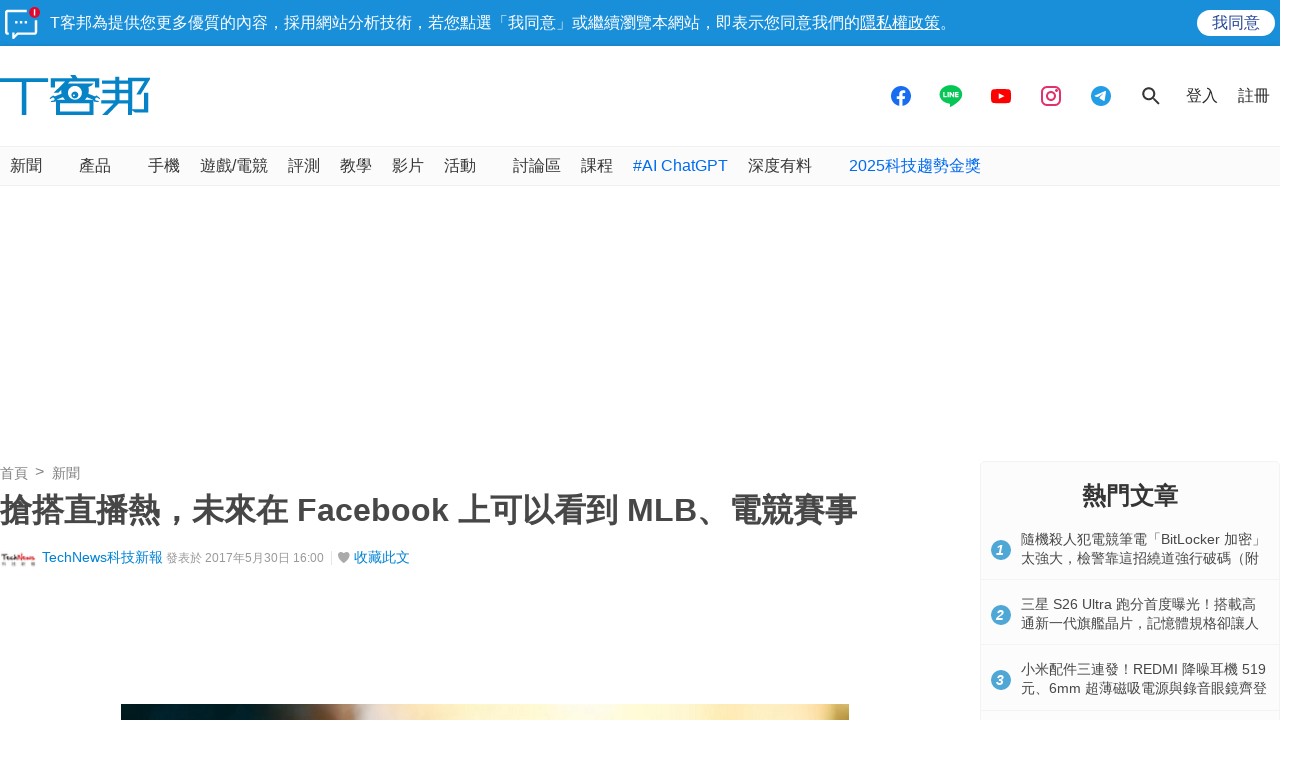

--- FILE ---
content_type: text/html; charset=utf-8
request_url: https://sync.aralego.com/idRequest?
body_size: 99
content:
{"uid":"569c2a3a-1715-3b66-ac46-8d2811804917"}

--- FILE ---
content_type: text/html; charset=utf-8
request_url: https://www.google.com/recaptcha/api2/aframe
body_size: 248
content:
<!DOCTYPE HTML><html><head><meta http-equiv="content-type" content="text/html; charset=UTF-8"></head><body><script nonce="66IBHmIUFu3F5j4-hm4kGg">/** Anti-fraud and anti-abuse applications only. See google.com/recaptcha */ try{var clients={'sodar':'https://pagead2.googlesyndication.com/pagead/sodar?'};window.addEventListener("message",function(a){try{if(a.source===window.parent){var b=JSON.parse(a.data);var c=clients[b['id']];if(c){var d=document.createElement('img');d.src=c+b['params']+'&rc='+(localStorage.getItem("rc::a")?sessionStorage.getItem("rc::b"):"");window.document.body.appendChild(d);sessionStorage.setItem("rc::e",parseInt(sessionStorage.getItem("rc::e")||0)+1);localStorage.setItem("rc::h",'1768941176442');}}}catch(b){}});window.parent.postMessage("_grecaptcha_ready", "*");}catch(b){}</script></body></html>

--- FILE ---
content_type: application/javascript; charset=utf-8
request_url: https://fundingchoicesmessages.google.com/f/AGSKWxV8bceGEaRqiQs2liu0hCRjea-eZUNOtdamVatdd7qQ-y6YGwpeXaPbSeSD9__jHmTg8JOwH-kjuAx7UW0v1-TVAb3fbDukaPp2aORouRP4rmMO_4x_3C0LzaNgEodZCD2kiEmnrKVQEC6nwFyb6R6poiBR4uaucPeS_XRZvkbTCTMj4KO0UhrMrhBP/_/waterad2./ad290x60_/partnerad./ad?channel=_partner_ad.
body_size: -1292
content:
window['2b5cb78d-76a8-4ceb-a2ad-69f87e0dc6b7'] = true;